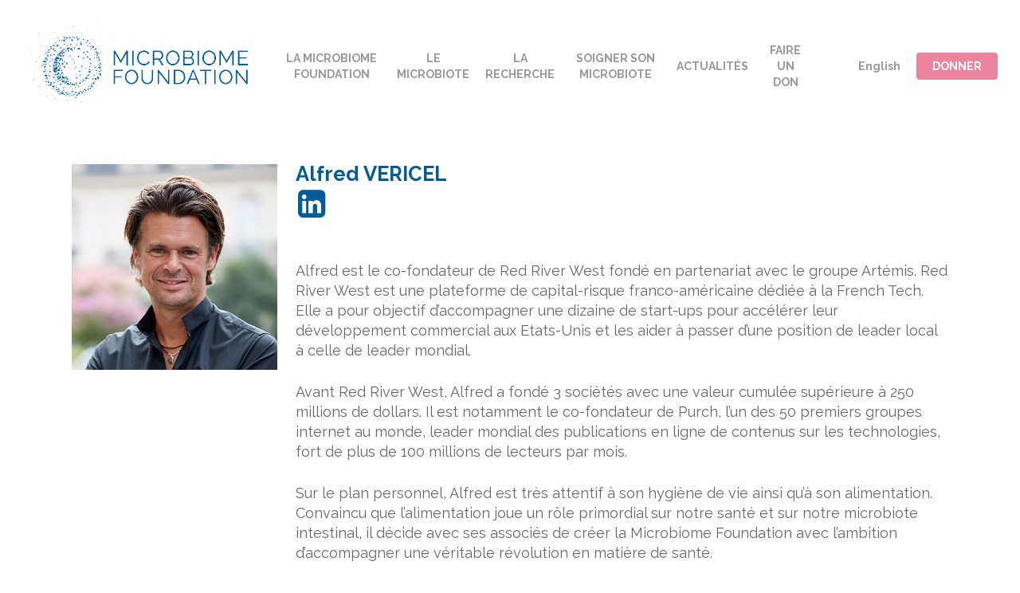

--- FILE ---
content_type: text/html; charset=UTF-8
request_url: https://microbiome-foundation.org/la-microbiome-foundation/alfred-vericel/
body_size: 16293
content:
<!doctype html>
<html lang="fr-FR" class="no-js">
<head>
	<meta charset="UTF-8">
	<meta name="viewport" content="width=device-width, initial-scale=1, maximum-scale=1, user-scalable=0" /><title>ALFRED VERICEL &#8211; Microbiome Foundation</title>
<meta name='robots' content='max-image-preview:large' />
<link rel="alternate" hreflang="fr" href="https://microbiome-foundation.org/la-microbiome-foundation/alfred-vericel/" />
<link rel="alternate" hreflang="en" href="https://microbiome-foundation.org/the-microbiome-foundation/alfred-vericel/?lang=en" />
<link rel="alternate" hreflang="x-default" href="https://microbiome-foundation.org/la-microbiome-foundation/alfred-vericel/" />
<link rel='dns-prefetch' href='//js.stripe.com' />
<link rel='dns-prefetch' href='//fonts.googleapis.com' />
<link rel='dns-prefetch' href='//s.w.org' />
<link rel="alternate" type="application/rss+xml" title="Microbiome Foundation &raquo; Flux" href="https://microbiome-foundation.org/feed/" />
<link rel="alternate" type="application/rss+xml" title="Microbiome Foundation &raquo; Flux des commentaires" href="https://microbiome-foundation.org/comments/feed/" />
		<script type="text/javascript">
			window._wpemojiSettings = {"baseUrl":"https:\/\/s.w.org\/images\/core\/emoji\/13.1.0\/72x72\/","ext":".png","svgUrl":"https:\/\/s.w.org\/images\/core\/emoji\/13.1.0\/svg\/","svgExt":".svg","source":{"concatemoji":"https:\/\/microbiome-foundation.org\/wp-includes\/js\/wp-emoji-release.min.js?ver=5.8.12"}};
			!function(e,a,t){var n,r,o,i=a.createElement("canvas"),p=i.getContext&&i.getContext("2d");function s(e,t){var a=String.fromCharCode;p.clearRect(0,0,i.width,i.height),p.fillText(a.apply(this,e),0,0);e=i.toDataURL();return p.clearRect(0,0,i.width,i.height),p.fillText(a.apply(this,t),0,0),e===i.toDataURL()}function c(e){var t=a.createElement("script");t.src=e,t.defer=t.type="text/javascript",a.getElementsByTagName("head")[0].appendChild(t)}for(o=Array("flag","emoji"),t.supports={everything:!0,everythingExceptFlag:!0},r=0;r<o.length;r++)t.supports[o[r]]=function(e){if(!p||!p.fillText)return!1;switch(p.textBaseline="top",p.font="600 32px Arial",e){case"flag":return s([127987,65039,8205,9895,65039],[127987,65039,8203,9895,65039])?!1:!s([55356,56826,55356,56819],[55356,56826,8203,55356,56819])&&!s([55356,57332,56128,56423,56128,56418,56128,56421,56128,56430,56128,56423,56128,56447],[55356,57332,8203,56128,56423,8203,56128,56418,8203,56128,56421,8203,56128,56430,8203,56128,56423,8203,56128,56447]);case"emoji":return!s([10084,65039,8205,55357,56613],[10084,65039,8203,55357,56613])}return!1}(o[r]),t.supports.everything=t.supports.everything&&t.supports[o[r]],"flag"!==o[r]&&(t.supports.everythingExceptFlag=t.supports.everythingExceptFlag&&t.supports[o[r]]);t.supports.everythingExceptFlag=t.supports.everythingExceptFlag&&!t.supports.flag,t.DOMReady=!1,t.readyCallback=function(){t.DOMReady=!0},t.supports.everything||(n=function(){t.readyCallback()},a.addEventListener?(a.addEventListener("DOMContentLoaded",n,!1),e.addEventListener("load",n,!1)):(e.attachEvent("onload",n),a.attachEvent("onreadystatechange",function(){"complete"===a.readyState&&t.readyCallback()})),(n=t.source||{}).concatemoji?c(n.concatemoji):n.wpemoji&&n.twemoji&&(c(n.twemoji),c(n.wpemoji)))}(window,document,window._wpemojiSettings);
		</script>
		<style type="text/css">
img.wp-smiley,
img.emoji {
	display: inline !important;
	border: none !important;
	box-shadow: none !important;
	height: 1em !important;
	width: 1em !important;
	margin: 0 .07em !important;
	vertical-align: -0.1em !important;
	background: none !important;
	padding: 0 !important;
}
</style>
	<link rel='stylesheet' id='wp-block-library-css'  href='https://microbiome-foundation.org/wp-includes/css/dist/block-library/style.min.css?ver=5.8.12' type='text/css' media='all' />
<link rel='stylesheet' id='contact-form-7-css'  href='https://microbiome-foundation.org/wp-content/plugins/contact-form-7/includes/css/styles.css?ver=5.5.6.1' type='text/css' media='all' />
<link rel='stylesheet' id='give-styles-css'  href='https://microbiome-foundation.org/wp-content/plugins/give/assets/dist/css/give.css?ver=2.23.2' type='text/css' media='all' />
<link rel='stylesheet' id='give-donation-summary-style-frontend-css'  href='https://microbiome-foundation.org/wp-content/plugins/give/assets/dist/css/give-donation-summary.css?ver=2.23.2' type='text/css' media='all' />
<link rel='stylesheet' id='give_ffm_frontend_styles-css'  href='https://microbiome-foundation.org/wp-content/plugins/give-form-field-manager/assets/dist/css/give-ffm-frontend.css?ver=2.0.3' type='text/css' media='all' />
<link rel='stylesheet' id='give_ffm_datepicker_styles-css'  href='https://microbiome-foundation.org/wp-content/plugins/give-form-field-manager/assets/dist/css/give-ffm-datepicker.css?ver=2.0.3' type='text/css' media='all' />
<link rel='stylesheet' id='wpml-legacy-vertical-list-0-css'  href='//microbiome-foundation.org/wp-content/plugins/sitepress-multilingual-cms/templates/language-switchers/legacy-list-vertical/style.min.css?ver=1' type='text/css' media='all' />
<link rel='stylesheet' id='wpml-menu-item-0-css'  href='//microbiome-foundation.org/wp-content/plugins/sitepress-multilingual-cms/templates/language-switchers/menu-item/style.min.css?ver=1' type='text/css' media='all' />
<link rel='stylesheet' id='give_recurring_css-css'  href='https://microbiome-foundation.org/wp-content/plugins/give-recurring/assets/css/give-recurring.min.css?ver=2.1.2' type='text/css' media='all' />
<link rel='stylesheet' id='font-awesome-css'  href='https://microbiome-foundation.org/wp-content/themes/salient/css/font-awesome-legacy.min.css?ver=4.7.1' type='text/css' media='all' />
<link rel='stylesheet' id='salient-grid-system-css'  href='https://microbiome-foundation.org/wp-content/themes/salient/css/build/grid-system.css?ver=15.0.7' type='text/css' media='all' />
<link rel='stylesheet' id='main-styles-css'  href='https://microbiome-foundation.org/wp-content/themes/salient/css/build/style.css?ver=15.0.7' type='text/css' media='all' />
<style id='main-styles-inline-css' type='text/css'>
html body[data-header-resize="1"] .container-wrap, html body[data-header-format="left-header"][data-header-resize="0"] .container-wrap, html body[data-header-resize="0"] .container-wrap, body[data-header-format="left-header"][data-header-resize="0"] .container-wrap { padding-top: 0; } .main-content > .row > #breadcrumbs.yoast { padding: 20px 0; }
html:not(.page-trans-loaded) { background-color: #ffffff; }
</style>
<link rel='stylesheet' id='nectar-header-layout-centered-menu-css'  href='https://microbiome-foundation.org/wp-content/themes/salient/css/build/header/header-layout-centered-menu.css?ver=15.0.7' type='text/css' media='all' />
<link rel='stylesheet' id='nectar_default_font_open_sans-css'  href='https://fonts.googleapis.com/css?family=Open+Sans%3A300%2C400%2C600%2C700&#038;subset=latin%2Clatin-ext' type='text/css' media='all' />
<link rel='stylesheet' id='responsive-css'  href='https://microbiome-foundation.org/wp-content/themes/salient/css/build/responsive.css?ver=15.0.7' type='text/css' media='all' />
<link rel='stylesheet' id='skin-material-css'  href='https://microbiome-foundation.org/wp-content/themes/salient/css/build/skin-material.css?ver=15.0.7' type='text/css' media='all' />
<style id='salient-wp-menu-dynamic-fallback-inline-css' type='text/css'>
#header-outer .nectar-ext-menu-item .image-layer-outer,#header-outer .nectar-ext-menu-item .image-layer,#header-outer .nectar-ext-menu-item .color-overlay,#slide-out-widget-area .nectar-ext-menu-item .image-layer-outer,#slide-out-widget-area .nectar-ext-menu-item .color-overlay,#slide-out-widget-area .nectar-ext-menu-item .image-layer{position:absolute;top:0;left:0;width:100%;height:100%;overflow:hidden;}.nectar-ext-menu-item .inner-content{position:relative;z-index:10;width:100%;}.nectar-ext-menu-item .image-layer{background-size:cover;background-position:center;transition:opacity 0.25s ease 0.1s;}#header-outer nav .nectar-ext-menu-item .image-layer:not(.loaded){background-image:none!important;}#header-outer nav .nectar-ext-menu-item .image-layer{opacity:0;}#header-outer nav .nectar-ext-menu-item .image-layer.loaded{opacity:1;}.nectar-ext-menu-item span[class*="inherit-h"] + .menu-item-desc{margin-top:0.4rem;}#mobile-menu .nectar-ext-menu-item .title,#slide-out-widget-area .nectar-ext-menu-item .title,.nectar-ext-menu-item .menu-title-text,.nectar-ext-menu-item .menu-item-desc{position:relative;}.nectar-ext-menu-item .menu-item-desc{display:block;line-height:1.4em;}body #slide-out-widget-area .nectar-ext-menu-item .menu-item-desc{line-height:1.4em;}#mobile-menu .nectar-ext-menu-item .title,#slide-out-widget-area .nectar-ext-menu-item:not(.style-img-above-text) .title,.nectar-ext-menu-item:not(.style-img-above-text) .menu-title-text,.nectar-ext-menu-item:not(.style-img-above-text) .menu-item-desc,.nectar-ext-menu-item:not(.style-img-above-text) i:before,.nectar-ext-menu-item:not(.style-img-above-text) .svg-icon{color:#fff;}#mobile-menu .nectar-ext-menu-item.style-img-above-text .title{color:inherit;}.sf-menu li ul li a .nectar-ext-menu-item .menu-title-text:after{display:none;}.menu-item .widget-area-active[data-margin="default"] > div:not(:last-child){margin-bottom:20px;}.nectar-ext-menu-item .color-overlay{transition:opacity 0.5s cubic-bezier(.15,.75,.5,1);}.nectar-ext-menu-item:hover .hover-zoom-in-slow .image-layer{transform:scale(1.15);transition:transform 4s cubic-bezier(0.1,0.2,.7,1);}.nectar-ext-menu-item:hover .hover-zoom-in-slow .color-overlay{transition:opacity 1.5s cubic-bezier(.15,.75,.5,1);}.nectar-ext-menu-item .hover-zoom-in-slow .image-layer{transition:transform 0.5s cubic-bezier(.15,.75,.5,1);}.nectar-ext-menu-item .hover-zoom-in-slow .color-overlay{transition:opacity 0.5s cubic-bezier(.15,.75,.5,1);}.nectar-ext-menu-item:hover .hover-zoom-in .image-layer{transform:scale(1.12);}.nectar-ext-menu-item .hover-zoom-in .image-layer{transition:transform 0.5s cubic-bezier(.15,.75,.5,1);}.nectar-ext-menu-item{display:flex;text-align:left;}#slide-out-widget-area .nectar-ext-menu-item .title,#slide-out-widget-area .nectar-ext-menu-item .menu-item-desc,#slide-out-widget-area .nectar-ext-menu-item .menu-title-text,#mobile-menu .nectar-ext-menu-item .title,#mobile-menu .nectar-ext-menu-item .menu-item-desc,#mobile-menu .nectar-ext-menu-item .menu-title-text{color:inherit!important;}#slide-out-widget-area .nectar-ext-menu-item,#mobile-menu .nectar-ext-menu-item{display:block;}#slide-out-widget-area.fullscreen-alt .nectar-ext-menu-item,#slide-out-widget-area.fullscreen .nectar-ext-menu-item{text-align:center;}#header-outer .nectar-ext-menu-item.style-img-above-text .image-layer-outer,#slide-out-widget-area .nectar-ext-menu-item.style-img-above-text .image-layer-outer{position:relative;}#header-outer .nectar-ext-menu-item.style-img-above-text,#slide-out-widget-area .nectar-ext-menu-item.style-img-above-text{flex-direction:column;}
</style>
<link rel='stylesheet' id='js_composer_front-css'  href='https://microbiome-foundation.org/wp-content/plugins/js_composer_salient/assets/css/js_composer.min.css?ver=6.9.1' type='text/css' media='all' />
<link rel='stylesheet' id='dynamic-css-css'  href='https://microbiome-foundation.org/wp-content/themes/salient/css/salient-dynamic-styles.css?ver=24605' type='text/css' media='all' />
<style id='dynamic-css-inline-css' type='text/css'>
#header-space{background-color:#ffffff}@media only screen and (min-width:1000px){body #ajax-content-wrap.no-scroll{min-height:calc(100vh - 166px);height:calc(100vh - 166px)!important;}}@media only screen and (min-width:1000px){#page-header-wrap.fullscreen-header,#page-header-wrap.fullscreen-header #page-header-bg,html:not(.nectar-box-roll-loaded) .nectar-box-roll > #page-header-bg.fullscreen-header,.nectar_fullscreen_zoom_recent_projects,#nectar_fullscreen_rows:not(.afterLoaded) > div{height:calc(100vh - 165px);}.wpb_row.vc_row-o-full-height.top-level,.wpb_row.vc_row-o-full-height.top-level > .col.span_12{min-height:calc(100vh - 165px);}html:not(.nectar-box-roll-loaded) .nectar-box-roll > #page-header-bg.fullscreen-header{top:166px;}.nectar-slider-wrap[data-fullscreen="true"]:not(.loaded),.nectar-slider-wrap[data-fullscreen="true"]:not(.loaded) .swiper-container{height:calc(100vh - 164px)!important;}.admin-bar .nectar-slider-wrap[data-fullscreen="true"]:not(.loaded),.admin-bar .nectar-slider-wrap[data-fullscreen="true"]:not(.loaded) .swiper-container{height:calc(100vh - 164px - 32px)!important;}}.admin-bar[class*="page-template-template-no-header"] .wpb_row.vc_row-o-full-height.top-level,.admin-bar[class*="page-template-template-no-header"] .wpb_row.vc_row-o-full-height.top-level > .col.span_12{min-height:calc(100vh - 32px);}body[class*="page-template-template-no-header"] .wpb_row.vc_row-o-full-height.top-level,body[class*="page-template-template-no-header"] .wpb_row.vc_row-o-full-height.top-level > .col.span_12{min-height:100vh;}@media only screen and (max-width:999px){.using-mobile-browser #nectar_fullscreen_rows:not(.afterLoaded):not([data-mobile-disable="on"]) > div{height:calc(100vh - 186px);}.using-mobile-browser .wpb_row.vc_row-o-full-height.top-level,.using-mobile-browser .wpb_row.vc_row-o-full-height.top-level > .col.span_12,[data-permanent-transparent="1"].using-mobile-browser .wpb_row.vc_row-o-full-height.top-level,[data-permanent-transparent="1"].using-mobile-browser .wpb_row.vc_row-o-full-height.top-level > .col.span_12{min-height:calc(100vh - 186px);}html:not(.nectar-box-roll-loaded) .nectar-box-roll > #page-header-bg.fullscreen-header,.nectar_fullscreen_zoom_recent_projects,.nectar-slider-wrap[data-fullscreen="true"]:not(.loaded),.nectar-slider-wrap[data-fullscreen="true"]:not(.loaded) .swiper-container,#nectar_fullscreen_rows:not(.afterLoaded):not([data-mobile-disable="on"]) > div{height:calc(100vh - 133px);}.wpb_row.vc_row-o-full-height.top-level,.wpb_row.vc_row-o-full-height.top-level > .col.span_12{min-height:calc(100vh - 133px);}body[data-transparent-header="false"] #ajax-content-wrap.no-scroll{min-height:calc(100vh - 133px);height:calc(100vh - 133px);}}#nectar_fullscreen_rows{background-color:transparent;}.nectar_icon_wrap[data-style*="default"][data-color*="extra-color-gradient"] .nectar_icon i{border-radius:0!important;text-align:center;}.nectar_icon_wrap[data-style*="default"][data-color*="extra-color-gradient"] .nectar_icon i:before{vertical-align:top;}.nectar_icon_wrap[data-style*="default"][data-color*="extra-color-gradient"] .nectar_icon i[class*="fa-"],.nectar_icon_wrap[data-style*="default"][data-color*="extra-color-gradient"] .nectar_icon i[class^="icon-"]{vertical-align:baseline;}.screen-reader-text,.nectar-skip-to-content:not(:focus){border:0;clip:rect(1px,1px,1px,1px);clip-path:inset(50%);height:1px;margin:-1px;overflow:hidden;padding:0;position:absolute!important;width:1px;word-wrap:normal!important;}.row .col img:not([srcset]){width:auto;}.row .col img.img-with-animation.nectar-lazy:not([srcset]){width:100%;}
h1{
    color: #005D97;
}

h2{
    color: #005d97;
}

h3{
    color: #005d97;
}

h4{
    color: #ec84a0;
}
h6{
    color: #005d97;
}

.container-wrap input[type="submit"]{
    padding: 12px 20px 12px 20px !important;
    background-color: #005d97 !important;
    font-family: Raleway!important;
    font-size: 14px!important;
    line-height: 19.6px!important;
    font-weight: 500!important;
}

.nectar-button.large{
    font-size: 14px!important;
    font-family: Raleway!important;
}
.cn-button.wp-default{
   background: #005d97;
    
}
</style>
<link rel='stylesheet' id='redux-google-fonts-salient_redux-css'  href='https://fonts.googleapis.com/css?family=Raleway%3A700%2C400%2C300%7CCaveat%3A400&#038;subset=latin-ext%2Clatin&#038;ver=1670511516' type='text/css' media='all' />
<script type='text/javascript' src='https://microbiome-foundation.org/wp-includes/js/jquery/jquery.min.js?ver=3.6.0' id='jquery-core-js'></script>
<script type='text/javascript' src='https://microbiome-foundation.org/wp-includes/js/jquery/jquery-migrate.min.js?ver=3.3.2' id='jquery-migrate-js'></script>
<script type='text/javascript' src='https://microbiome-foundation.org/wp-includes/js/jquery/ui/core.min.js?ver=1.12.1' id='jquery-ui-core-js'></script>
<script type='text/javascript' src='https://microbiome-foundation.org/wp-includes/js/jquery/ui/datepicker.min.js?ver=1.12.1' id='jquery-ui-datepicker-js'></script>
<script type='text/javascript' id='jquery-ui-datepicker-js-after'>
jQuery(document).ready(function(jQuery){jQuery.datepicker.setDefaults({"closeText":"Fermer","currentText":"Aujourd\u2019hui","monthNames":["janvier","f\u00e9vrier","mars","avril","mai","juin","juillet","ao\u00fbt","septembre","octobre","novembre","d\u00e9cembre"],"monthNamesShort":["Jan","F\u00e9v","Mar","Avr","Mai","Juin","Juil","Ao\u00fbt","Sep","Oct","Nov","D\u00e9c"],"nextText":"Suivant","prevText":"Pr\u00e9c\u00e9dent","dayNames":["dimanche","lundi","mardi","mercredi","jeudi","vendredi","samedi"],"dayNamesShort":["dim","lun","mar","mer","jeu","ven","sam"],"dayNamesMin":["D","L","M","M","J","V","S"],"dateFormat":"d MM yy","firstDay":1,"isRTL":false});});
</script>
<script type='text/javascript' src='https://microbiome-foundation.org/wp-includes/js/jquery/ui/mouse.min.js?ver=1.12.1' id='jquery-ui-mouse-js'></script>
<script type='text/javascript' src='https://microbiome-foundation.org/wp-includes/js/jquery/ui/slider.min.js?ver=1.12.1' id='jquery-ui-slider-js'></script>
<script type='text/javascript' src='https://microbiome-foundation.org/wp-includes/js/clipboard.min.js?ver=5.8.12' id='clipboard-js'></script>
<script type='text/javascript' src='https://microbiome-foundation.org/wp-includes/js/plupload/moxie.min.js?ver=1.3.5' id='moxiejs-js'></script>
<script type='text/javascript' src='https://microbiome-foundation.org/wp-includes/js/plupload/plupload.min.js?ver=2.1.9' id='plupload-js'></script>
<script type='text/javascript' src='https://microbiome-foundation.org/wp-includes/js/underscore.min.js?ver=1.13.1' id='underscore-js'></script>
<script type='text/javascript' src='https://microbiome-foundation.org/wp-includes/js/dist/vendor/regenerator-runtime.min.js?ver=0.13.7' id='regenerator-runtime-js'></script>
<script type='text/javascript' src='https://microbiome-foundation.org/wp-includes/js/dist/vendor/wp-polyfill.min.js?ver=3.15.0' id='wp-polyfill-js'></script>
<script type='text/javascript' src='https://microbiome-foundation.org/wp-includes/js/dist/dom-ready.min.js?ver=71883072590656bf22c74c7b887df3dd' id='wp-dom-ready-js'></script>
<script type='text/javascript' src='https://microbiome-foundation.org/wp-includes/js/dist/hooks.min.js?ver=a7edae857aab69d69fa10d5aef23a5de' id='wp-hooks-js'></script>
<script type='text/javascript' src='https://microbiome-foundation.org/wp-includes/js/dist/i18n.min.js?ver=5f1269854226b4dd90450db411a12b79' id='wp-i18n-js'></script>
<script type='text/javascript' id='wp-i18n-js-after'>
wp.i18n.setLocaleData( { 'text direction\u0004ltr': [ 'ltr' ] } );
</script>
<script type='text/javascript' id='wp-a11y-js-translations'>
( function( domain, translations ) {
	var localeData = translations.locale_data[ domain ] || translations.locale_data.messages;
	localeData[""].domain = domain;
	wp.i18n.setLocaleData( localeData, domain );
} )( "default", {"translation-revision-date":"2022-10-31 12:56:43+0000","generator":"GlotPress\/4.0.1","domain":"messages","locale_data":{"messages":{"":{"domain":"messages","plural-forms":"nplurals=2; plural=n > 1;","lang":"fr"},"Notifications":["Notifications"]}},"comment":{"reference":"wp-includes\/js\/dist\/a11y.js"}} );
</script>
<script type='text/javascript' src='https://microbiome-foundation.org/wp-includes/js/dist/a11y.min.js?ver=0ac8327cc1c40dcfdf29716affd7ac63' id='wp-a11y-js'></script>
<script type='text/javascript' id='plupload-handlers-js-extra'>
/* <![CDATA[ */
var pluploadL10n = {"queue_limit_exceeded":"Vous avez tent\u00e9 de t\u00e9l\u00e9verser trop de fichiers \u00e0 la fois.","file_exceeds_size_limit":"%s d\u00e9passe la limite de t\u00e9l\u00e9versement de ce site.","zero_byte_file":"Le fichier est vide. Veuillez en essayer un autre.","invalid_filetype":"D\u00e9sol\u00e9, ce type de fichier n\u2019est pas autoris\u00e9 pour des raisons de s\u00e9curit\u00e9.","not_an_image":"Ce fichier n\u2019est pas une image. Veuillez en t\u00e9l\u00e9verser un autre.","image_memory_exceeded":"M\u00e9moire d\u00e9pass\u00e9e. Veuillez r\u00e9essayer avec un fichier plus petit.","image_dimensions_exceeded":"Ce fichier est plus grand que la taille maximale. Veuillez en t\u00e9l\u00e9verser un autre.","default_error":"Une erreur est survenue lors du t\u00e9l\u00e9versement. Veuillez r\u00e9essayer plus tard.","missing_upload_url":"Il y a une erreur de configuration. Veuillez contacter l\u2019administrateur ou l\u2019administratrice de votre serveur.","upload_limit_exceeded":"Vous ne pouvez t\u00e9l\u00e9verser qu\u2019un fichier.","http_error":"Le serveur a renvoy\u00e9 une r\u00e9ponse inattendue. Cependant, le fichier a peut-\u00eatre \u00e9t\u00e9 bien t\u00e9l\u00e9vers\u00e9. Veuillez v\u00e9rifier dans la m\u00e9diath\u00e8que ou actualiser la page.","http_error_image":"L\u2019enregistrement de l\u2019image a \u00e9chou\u00e9, probablement car le serveur est occup\u00e9 ou ne dispose pas d\u2019assez de ressources. T\u00e9l\u00e9verser une image plus petite pourrait aider. La taille maximum recommand\u00e9e est de 2500 pixels.","upload_failed":"Le t\u00e9l\u00e9versement a \u00e9chou\u00e9.","big_upload_failed":"Veuillez essayer de t\u00e9l\u00e9verser ce fichier \u00e0 l\u2019aide de l\u2019%1$soutil de t\u00e9l\u00e9versement%2$s.","big_upload_queued":"%s d\u00e9passe la limite de t\u00e9l\u00e9versement pour l\u2019outil de t\u00e9l\u00e9versement multiple utilis\u00e9 avec votre navigateur.","io_error":"Erreur I\/O (entr\u00e9es-sorties).","security_error":"Erreur de s\u00e9curit\u00e9.","file_cancelled":"Fichier annul\u00e9.","upload_stopped":"T\u00e9l\u00e9versement stopp\u00e9.","dismiss":"Ignorer","crunching":"En cours de traitement\u2026","deleted":"d\u00e9plac\u00e9 dans la corbeille.","error_uploading":"\u00ab\u00a0%s\u00a0\u00bb n\u2019a pas pu \u00eatre t\u00e9l\u00e9vers\u00e9.","unsupported_image":"Cette image ne peut pas \u00eatre affich\u00e9e dans un navigateur. Pour un meilleur r\u00e9sultat, convertissez-la en JPEG avant de la t\u00e9l\u00e9verser.","noneditable_image":"Cette image ne peut pas \u00eatre trait\u00e9e par le serveur web. Convertissez-la en JPEG ou PNG avant de la t\u00e9l\u00e9verser.","file_url_copied":"L\u2019URL du fichier a \u00e9t\u00e9 copi\u00e9e dans votre presse-papier"};
/* ]]> */
</script>
<script type='text/javascript' src='https://microbiome-foundation.org/wp-includes/js/plupload/handlers.min.js?ver=5.8.12' id='plupload-handlers-js'></script>
<script type='text/javascript' id='give_ffm_frontend-js-extra'>
/* <![CDATA[ */
var give_ffm_frontend = {"ajaxurl":"https:\/\/microbiome-foundation.org\/wp-admin\/admin-ajax.php","error_message":"Please complete all required fields","submit_button_text":"Donate Now","nonce":"c0dfd7716a","confirmMsg":"Are you sure?","i18n":{"timepicker":{"choose_time":"Choose Time","time":"Time","hour":"Hour","minute":"Minute","second":"Second","done":"Done","now":"Now"},"repeater":{"max_rows":"You have added the maximum number of fields allowed."}},"plupload":{"url":"https:\/\/microbiome-foundation.org\/wp-admin\/admin-ajax.php?nonce=2beff15bf6","flash_swf_url":"https:\/\/microbiome-foundation.org\/wp-includes\/js\/plupload\/plupload.flash.swf","filters":[{"title":"Allowed Files","extensions":"*"}],"multipart":true,"urlstream_upload":true}};
/* ]]> */
</script>
<script type='text/javascript' src='https://microbiome-foundation.org/wp-content/plugins/give-form-field-manager/assets/dist/js/give-ffm-frontend.js?ver=2.0.3' id='give_ffm_frontend-js'></script>
<script type='text/javascript' id='say-what-js-js-extra'>
/* <![CDATA[ */
var say_what_data = {"replacements":{"salient|Read Article|":"Lire l'article"}};
/* ]]> */
</script>
<script type='text/javascript' src='https://microbiome-foundation.org/wp-content/plugins/say-what/assets/build/frontend.js?ver=f555924e251929bc28d2' id='say-what-js-js'></script>
<script type='text/javascript' id='give-stripe-js-js-extra'>
/* <![CDATA[ */
var give_stripe_vars = {"zero_based_currency":"","zero_based_currencies_list":["JPY","KRW","CLP","ISK","BIF","DJF","GNF","KHR","KPW","LAK","LKR","MGA","MZN","VUV"],"sitename":"Microbiome Foundation","checkoutBtnTitle":"Donner","publishable_key":"pk_live_SMtnnvlq4TpJelMdklNha8iD","checkout_image":"","checkout_address":"on","checkout_processing_text":"Donation Processing...","give_version":"2.23.2","cc_fields_format":"multi","card_number_placeholder_text":"Num\u00e9ro de la carte","card_cvc_placeholder_text":"CVC","donate_button_text":"Donnez maintenant","element_font_styles":{"cssSrc":false},"element_base_styles":{"color":"#32325D","fontWeight":500,"fontSize":"16px","fontSmoothing":"antialiased","::placeholder":{"color":"#222222"},":-webkit-autofill":{"color":"#e39f48"}},"element_complete_styles":{},"element_empty_styles":{},"element_invalid_styles":{},"float_labels":"","base_country":"FR","preferred_locale":"fr","stripe_card_update":"","stripe_becs_update":""};
/* ]]> */
</script>
<script type='text/javascript' src='https://js.stripe.com/v3/?ver=2.23.2' id='give-stripe-js-js'></script>
<script type='text/javascript' src='https://microbiome-foundation.org/wp-content/plugins/give/assets/dist/js/give-stripe.js?ver=2.23.2' id='give-stripe-onpage-js-js'></script>
<script type='text/javascript' id='give-js-extra'>
/* <![CDATA[ */
var give_global_vars = {"ajaxurl":"https:\/\/microbiome-foundation.org\/wp-admin\/admin-ajax.php","checkout_nonce":"5f813c9cab","currency":"EUR","currency_sign":"\u20ac","currency_pos":"after","thousands_separator":" ","decimal_separator":",","no_gateway":"Veuillez s\u00e9lectionner votre mode de paiement.","bad_minimum":"Le montant du don minimum pour ce formulaire est de","bad_maximum":"Le montant maximum du don personnalis\u00e9 pour ce formulaire est","general_loading":"Chargement\u2026","purchase_loading":"Veuillez patienter\u2026","textForOverlayScreen":"<h3>En cours...<\/h3><p>This will only take a second!<\/p>","number_decimals":"2","is_test_mode":"","give_version":"2.23.2","magnific_options":{"main_class":"give-modal","close_on_bg_click":false},"form_translation":{"payment-mode":"Veuillez s\u00e9lectionner un moyen de paiement.","give_first":"Veuillez saisir votre pr\u00e9nom.","give_last":"Veuillez saisir votre nom.","give_email":"Veuillez saisir une adresse de messagerie valide.","give_user_login":"Identifiant ou adresse de messagerie non valide.","give_user_pass":"Saisir un mot de passe.","give_user_pass_confirm":"Confirmer le mot de passe.","give_agree_to_terms":"Vous devez \u00eatre d\u2019accord avec les termes et conditions."},"confirm_email_sent_message":"Veuillez v\u00e9rifier votre e-mail et cliquer sur le lien pour acc\u00e9der \u00e0 votre historique complet de dons.","ajax_vars":{"ajaxurl":"https:\/\/microbiome-foundation.org\/wp-admin\/admin-ajax.php","ajaxNonce":"6b3f943606","loading":"En cours de chargement","select_option":"Veuillez s\u00e9lectionner une option","default_gateway":"stripe","permalinks":"1","number_decimals":2},"cookie_hash":"9c999f3c3edc43e93e5df8a4d0dcd726","session_nonce_cookie_name":"wp-give_session_reset_nonce_9c999f3c3edc43e93e5df8a4d0dcd726","session_cookie_name":"wp-give_session_9c999f3c3edc43e93e5df8a4d0dcd726","delete_session_nonce_cookie":"0"};
var giveApiSettings = {"root":"https:\/\/microbiome-foundation.org\/wp-json\/give-api\/v2\/","rest_base":"give-api\/v2"};
/* ]]> */
</script>
<script type='text/javascript' id='give-js-translations'>
( function( domain, translations ) {
	var localeData = translations.locale_data[ domain ] || translations.locale_data.messages;
	localeData[""].domain = domain;
	wp.i18n.setLocaleData( localeData, domain );
} )( "give", {"translation-revision-date":"2022-11-17 23:17:53+0000","generator":"GlotPress\/4.0.0-alpha.3","domain":"messages","locale_data":{"messages":{"":{"domain":"messages","plural-forms":"nplurals=2; plural=n > 1;","lang":"fr"},"Dismiss this notice.":["Supprimer ce message."]}},"comment":{"reference":"assets\/dist\/js\/give.js"}} );
</script>
<script type='text/javascript' src='https://microbiome-foundation.org/wp-content/plugins/give/assets/dist/js/give.js?ver=66dd85b7d7527a57' id='give-js'></script>
<script type='text/javascript' id='give_recurring_script-js-extra'>
/* <![CDATA[ */
var Give_Recurring_Vars = {"email_access":"1","pretty_intervals":{"1":"Tous les","2":"Every two","3":"Every three","4":"Every four","5":"Every five","6":"Every six"},"pretty_periods":{"day":"Daily","week":"Weekly","month":"Monthly","quarter":"Quarterly","half-year":"Semi-Annually","year":"Yearly"},"messages":{"daily_forbidden":"The selected payment method does not support daily recurring giving. Please select another payment method or supported giving frequency.","confirm_cancel":"Are you sure you want to cancel this subscription?"},"multi_level_message_pre_text":"You have chosen to donate"};
/* ]]> */
</script>
<script type='text/javascript' src='https://microbiome-foundation.org/wp-content/plugins/give-recurring/assets/js/give-recurring.min.js?ver=2.1.2' id='give_recurring_script-js'></script>
<link rel="https://api.w.org/" href="https://microbiome-foundation.org/wp-json/" /><link rel="alternate" type="application/json" href="https://microbiome-foundation.org/wp-json/wp/v2/pages/1062" /><link rel="EditURI" type="application/rsd+xml" title="RSD" href="https://microbiome-foundation.org/xmlrpc.php?rsd" />
<link rel="wlwmanifest" type="application/wlwmanifest+xml" href="https://microbiome-foundation.org/wp-includes/wlwmanifest.xml" /> 
<meta name="generator" content="WordPress 5.8.12" />
<link rel="canonical" href="https://microbiome-foundation.org/la-microbiome-foundation/alfred-vericel/" />
<link rel='shortlink' href='https://microbiome-foundation.org/?p=1062' />
<link rel="alternate" type="application/json+oembed" href="https://microbiome-foundation.org/wp-json/oembed/1.0/embed?url=https%3A%2F%2Fmicrobiome-foundation.org%2Fla-microbiome-foundation%2Falfred-vericel%2F" />
<link rel="alternate" type="text/xml+oembed" href="https://microbiome-foundation.org/wp-json/oembed/1.0/embed?url=https%3A%2F%2Fmicrobiome-foundation.org%2Fla-microbiome-foundation%2Falfred-vericel%2F&#038;format=xml" />
<meta name="generator" content="WPML ver:4.5.14 stt:1,4;" />
<meta name="generator" content="Give v2.23.2" />
<script type="text/javascript"> var root = document.getElementsByTagName( "html" )[0]; root.setAttribute( "class", "js" ); </script><meta name="generator" content="Powered by WPBakery Page Builder - drag and drop page builder for WordPress."/>
<link rel="icon" href="https://microbiome-foundation.org/wp-content/uploads/2021/01/cropped-MF-2021-favicon-2-32x32.png" sizes="32x32" />
<link rel="icon" href="https://microbiome-foundation.org/wp-content/uploads/2021/01/cropped-MF-2021-favicon-2-192x192.png" sizes="192x192" />
<link rel="apple-touch-icon" href="https://microbiome-foundation.org/wp-content/uploads/2021/01/cropped-MF-2021-favicon-2-180x180.png" />
<meta name="msapplication-TileImage" content="https://microbiome-foundation.org/wp-content/uploads/2021/01/cropped-MF-2021-favicon-2-270x270.png" />
<noscript><style> .wpb_animate_when_almost_visible { opacity: 1; }</style></noscript></head><body data-rsssl=1 class="page-template-default page page-id-1062 page-child parent-pageid-1601 give-recurring material wpb-js-composer js-comp-ver-6.9.1 vc_responsive" data-footer-reveal="false" data-footer-reveal-shadow="none" data-header-format="centered-menu" data-body-border="off" data-boxed-style="" data-header-breakpoint="1000" data-dropdown-style="minimal" data-cae="easeOutCubic" data-cad="750" data-megamenu-width="full-width" data-aie="none" data-ls="fancybox" data-apte="standard" data-hhun="0" data-fancy-form-rcs="default" data-form-style="default" data-form-submit="default" data-is="minimal" data-button-style="slightly_rounded" data-user-account-button="false" data-flex-cols="true" data-col-gap="default" data-header-inherit-rc="false" data-header-search="false" data-animated-anchors="true" data-ajax-transitions="true" data-full-width-header="true" data-slide-out-widget-area="true" data-slide-out-widget-area-style="slide-out-from-right" data-user-set-ocm="off" data-loading-animation="none" data-bg-header="false" data-responsive="1" data-ext-responsive="true" data-ext-padding="90" data-header-resize="1" data-header-color="light" data-cart="false" data-remove-m-parallax="" data-remove-m-video-bgs="" data-m-animate="0" data-force-header-trans-color="light" data-smooth-scrolling="0" data-permanent-transparent="false" >
	
	<script type="text/javascript">
	 (function(window, document) {

		 if(navigator.userAgent.match(/(Android|iPod|iPhone|iPad|BlackBerry|IEMobile|Opera Mini)/)) {
			 document.body.className += " using-mobile-browser mobile ";
		 }

		 if( !("ontouchstart" in window) ) {

			 var body = document.querySelector("body");
			 var winW = window.innerWidth;
			 var bodyW = body.clientWidth;

			 if (winW > bodyW + 4) {
				 body.setAttribute("style", "--scroll-bar-w: " + (winW - bodyW - 4) + "px");
			 } else {
				 body.setAttribute("style", "--scroll-bar-w: 0px");
			 }
		 }

	 })(window, document);
   </script><a href="#ajax-content-wrap" class="nectar-skip-to-content">Skip to main content</a><div class="ocm-effect-wrap"><div class="ocm-effect-wrap-inner"><div id="ajax-loading-screen" data-disable-mobile="1" data-disable-fade-on-click="0" data-effect="standard" data-method="standard"><div class="loading-icon none"><div class="material-icon">
						<svg class="nectar-material-spinner" width="60px" height="60px" viewBox="0 0 60 60">
							<circle stroke-linecap="round" cx="30" cy="30" r="26" fill="none" stroke-width="6"></circle>
				  		</svg>	 
					</div></div></div>	
	<div id="header-space"  data-header-mobile-fixed='1'></div> 
	
		<div id="header-outer" data-has-menu="true" data-has-buttons="no" data-header-button_style="default" data-using-pr-menu="true" data-mobile-fixed="1" data-ptnm="false" data-lhe="animated_underline" data-user-set-bg="#ffffff" data-format="centered-menu" data-permanent-transparent="false" data-megamenu-rt="0" data-remove-fixed="0" data-header-resize="1" data-cart="false" data-transparency-option="" data-box-shadow="small" data-shrink-num="15" data-using-secondary="0" data-using-logo="1" data-logo-height="110" data-m-logo-height="110" data-padding="28" data-full-width="true" data-condense="false" >
		
<div id="search-outer" class="nectar">
	<div id="search">
		<div class="container">
			 <div id="search-box">
				 <div class="inner-wrap">
					 <div class="col span_12">
						  <form role="search" action="https://microbiome-foundation.org/" method="GET">
														 <input type="text" name="s"  value="" aria-label="Search" placeholder="Search" />
							 
						<span>Hit enter to search or ESC to close</span>
												</form>
					</div><!--/span_12-->
				</div><!--/inner-wrap-->
			 </div><!--/search-box-->
			 <div id="close"><a href="#"><span class="screen-reader-text">Close Search</span>
				<span class="close-wrap"> <span class="close-line close-line1"></span> <span class="close-line close-line2"></span> </span>				 </a></div>
		 </div><!--/container-->
	</div><!--/search-->
</div><!--/search-outer-->

<header id="top">
	<div class="container">
		<div class="row">
			<div class="col span_3">
								<a id="logo" href="https://microbiome-foundation.org" data-supplied-ml-starting-dark="false" data-supplied-ml-starting="false" data-supplied-ml="false" >
					<img class="stnd skip-lazy dark-version" width="1123" height="391" alt="Microbiome Foundation" src="https://microbiome-foundation.org/wp-content/uploads/2019/03/MF-2019-fdblanc-copie150dpi.png"  />				</a>
							</div><!--/span_3-->

			<div class="col span_9 col_last">
									<div class="nectar-mobile-only mobile-header"><div class="inner"></div></div>
													<div class="slide-out-widget-area-toggle mobile-icon slide-out-from-right" data-custom-color="false" data-icon-animation="simple-transform">
						<div> <a href="#sidewidgetarea" aria-label="Navigation Menu" aria-expanded="false" class="closed">
							<span class="screen-reader-text">Menu</span><span aria-hidden="true"> <i class="lines-button x2"> <i class="lines"></i> </i> </span>
						</a></div>
					</div>
				
									<nav>
													<ul class="sf-menu">
								<li id="menu-item-1946" class="menu-item menu-item-type-post_type menu-item-object-page current-page-ancestor menu-item-has-children nectar-regular-menu-item menu-item-1946"><a href="https://microbiome-foundation.org/la-microbiome-foundation/"><span class="menu-title-text">LA MICROBIOME FOUNDATION</span></a>
<ul class="sub-menu">
	<li id="menu-item-1950" class="menu-item menu-item-type-custom menu-item-object-custom nectar-regular-menu-item menu-item-1950"><a href="https://microbiome-foundation.org/la-microbiome-foundation/#OBJECTIFS"><span class="menu-title-text">Nos objectifs</span></a></li>
	<li id="menu-item-1951" class="menu-item menu-item-type-custom menu-item-object-custom nectar-regular-menu-item menu-item-1951"><a href="https://microbiome-foundation.org/la-microbiome-foundation/#VALEURS"><span class="menu-title-text">Nos valeurs</span></a></li>
	<li id="menu-item-1952" class="menu-item menu-item-type-custom menu-item-object-custom nectar-regular-menu-item menu-item-1952"><a href="https://microbiome-foundation.org/la-microbiome-foundation/#HISTOIRE"><span class="menu-title-text">Notre histoire</span></a></li>
	<li id="menu-item-1953" class="menu-item menu-item-type-custom menu-item-object-custom nectar-regular-menu-item menu-item-1953"><a href="https://microbiome-foundation.org/la-microbiome-foundation/#PARTENAIRES"><span class="menu-title-text">Nos partenaires</span></a></li>
	<li id="menu-item-1954" class="menu-item menu-item-type-custom menu-item-object-custom nectar-regular-menu-item menu-item-1954"><a href="https://microbiome-foundation.org/la-microbiome-foundation/#EQUIPE"><span class="menu-title-text">Notre équipe</span></a></li>
	<li id="menu-item-1955" class="menu-item menu-item-type-custom menu-item-object-custom nectar-regular-menu-item menu-item-1955"><a href="https://microbiome-foundation.org/la-microbiome-foundation/#PRESIDENT"><span class="menu-title-text">Le mot du president</span></a></li>
	<li id="menu-item-1956" class="menu-item menu-item-type-custom menu-item-object-custom nectar-regular-menu-item menu-item-1956"><a href="https://microbiome-foundation.org/la-microbiome-foundation/#CONTACT"><span class="menu-title-text">Contactez nous</span></a></li>
</ul>
</li>
<li id="menu-item-1948" class="menu-item menu-item-type-post_type menu-item-object-page menu-item-has-children nectar-regular-menu-item menu-item-1948"><a href="https://microbiome-foundation.org/le-microbiote/"><span class="menu-title-text">LE MICROBIOTE</span></a>
<ul class="sub-menu">
	<li id="menu-item-1957" class="menu-item menu-item-type-custom menu-item-object-custom nectar-regular-menu-item menu-item-1957"><a href="https://microbiome-foundation.org/le-microbiote/#FONCTIONS"><span class="menu-title-text">Fonctions</span></a></li>
	<li id="menu-item-1958" class="menu-item menu-item-type-custom menu-item-object-custom nectar-regular-menu-item menu-item-1958"><a href="https://microbiome-foundation.org/le-microbiote/#PATHOLOGIES"><span class="menu-title-text">Pathologies liées à un microbiote déséquilibré</span></a></li>
	<li id="menu-item-1959" class="menu-item menu-item-type-custom menu-item-object-custom nectar-regular-menu-item menu-item-1959"><a href="https://microbiome-foundation.org/le-microbiote/#POTENTIEL"><span class="menu-title-text">Potentiel thérapeutique majeur</span></a></li>
	<li id="menu-item-1960" class="menu-item menu-item-type-custom menu-item-object-custom nectar-regular-menu-item menu-item-1960"><a href="https://microbiome-foundation.org/le-microbiote/#ALIMENTATION"><span class="menu-title-text">Une alimentation saine pour un microbiote en bonne santé</span></a></li>
</ul>
</li>
<li id="menu-item-1947" class="menu-item menu-item-type-post_type menu-item-object-page menu-item-has-children nectar-regular-menu-item menu-item-1947"><a href="https://microbiome-foundation.org/la-recherche/"><span class="menu-title-text">LA RECHERCHE</span></a>
<ul class="sub-menu">
	<li id="menu-item-1961" class="menu-item menu-item-type-custom menu-item-object-custom nectar-regular-menu-item menu-item-1961"><a href="https://microbiome-foundation.org/la-recherche/#CONSEIL"><span class="menu-title-text">Le conseil scientifique</span></a></li>
	<li id="menu-item-1962" class="menu-item menu-item-type-custom menu-item-object-custom nectar-regular-menu-item menu-item-1962"><a href="https://microbiome-foundation.org/la-recherche/#MEMBRES"><span class="menu-title-text">Les Membres</span></a></li>
	<li id="menu-item-1963" class="menu-item menu-item-type-custom menu-item-object-custom nectar-regular-menu-item menu-item-1963"><a href="https://microbiome-foundation.org/la-recherche/#PROJET"><span class="menu-title-text">Déposer un projet scientifique</span></a></li>
	<li id="menu-item-3043" class="menu-item menu-item-type-custom menu-item-object-custom nectar-regular-menu-item menu-item-3043"><a href="https://microbiome-foundation.org/la-recherche/#AFINANCER"><span class="menu-title-text">Projet à financer</span></a></li>
	<li id="menu-item-1964" class="menu-item menu-item-type-custom menu-item-object-custom nectar-regular-menu-item menu-item-1964"><a href="https://microbiome-foundation.org/la-recherche/#ENCOURS"><span class="menu-title-text">Projets en cours</span></a></li>
	<li id="menu-item-2528" class="menu-item menu-item-type-custom menu-item-object-custom nectar-regular-menu-item menu-item-2528"><a href="https://microbiome-foundation.org/la-recherche/#VEILLE"><span class="menu-title-text">Veille Scientifique</span></a></li>
</ul>
</li>
<li id="menu-item-1949" class="menu-item menu-item-type-post_type menu-item-object-page menu-item-has-children nectar-regular-menu-item menu-item-1949"><a href="https://microbiome-foundation.org/soigner-son-microbiote/"><span class="menu-title-text">SOIGNER SON MICROBIOTE</span></a>
<ul class="sub-menu">
	<li id="menu-item-1966" class="menu-item menu-item-type-custom menu-item-object-custom nectar-regular-menu-item menu-item-1966"><a href="https://microbiome-foundation.org/soigner-son-microbiote/#NOURRIR"><span class="menu-title-text">Bien nourrir son microbiote intestinal</span></a></li>
	<li id="menu-item-1967" class="menu-item menu-item-type-custom menu-item-object-custom nectar-regular-menu-item menu-item-1967"><a href="https://microbiome-foundation.org/soigner-son-microbiote/#REDUIRE"><span class="menu-title-text">Réduire sa consommation d&rsquo;aliments ultra-transformés</span></a></li>
</ul>
</li>
<li id="menu-item-1944" class="menu-item menu-item-type-post_type menu-item-object-page nectar-regular-menu-item menu-item-1944"><a href="https://microbiome-foundation.org/actualites/"><span class="menu-title-text">ACTUALITÉS</span></a></li>
<li id="menu-item-1945" class="menu-item menu-item-type-post_type menu-item-object-page menu-item-has-children nectar-regular-menu-item menu-item-1945"><a href="https://microbiome-foundation.org/formulaire-de-don/"><span class="menu-title-text">FAIRE UN DON</span></a>
<ul class="sub-menu">
	<li id="menu-item-1987" class="menu-item menu-item-type-custom menu-item-object-custom nectar-regular-menu-item menu-item-1987"><a href="https://microbiome-foundation.org/formulaire-de-don/#CB"><span class="menu-title-text">Faire un don par carte</span></a></li>
	<li id="menu-item-1988" class="menu-item menu-item-type-custom menu-item-object-custom nectar-regular-menu-item menu-item-1988"><a href="https://microbiome-foundation.org/formulaire-de-don/#CHEQUE"><span class="menu-title-text">Faire un don par chèque</span></a></li>
	<li id="menu-item-1989" class="menu-item menu-item-type-custom menu-item-object-custom nectar-regular-menu-item menu-item-1989"><a href="https://microbiome-foundation.org/formulaire-de-don/#US"><span class="menu-title-text">Faire un don en Dollars US</span></a></li>
</ul>
</li>
							</ul>
													<ul class="buttons sf-menu" data-user-set-ocm="off">

								<li id="menu-item-wpml-ls-2-en" class="menu-item wpml-ls-slot-2 wpml-ls-item wpml-ls-item-en wpml-ls-menu-item wpml-ls-first-item wpml-ls-last-item menu-item-type-wpml_ls_menu_item menu-item-object-wpml_ls_menu_item nectar-regular-menu-item menu-item-wpml-ls-2-en"><a title="English" href="https://microbiome-foundation.org/the-microbiome-foundation/alfred-vericel/?lang=en"><span class="menu-title-text">
<span class="wpml-ls-native" lang="en">English</span></span></a></li>
<li id="menu-item-592" class="menu-item menu-item-type-post_type menu-item-object-page button_solid_color_2 menu-item-592"><a href="https://microbiome-foundation.org/formulaire-de-don/"><span class="menu-title-text">DONNER</span></a></li>

							</ul>
						
					</nav>

					<div class="logo-spacing" data-using-image="true"><img class="hidden-logo" alt="Microbiome Foundation" width="1123" height="391" src="https://microbiome-foundation.org/wp-content/uploads/2019/03/MF-2019-fdblanc-copie150dpi.png" /></div>
				</div><!--/span_9-->

				
			</div><!--/row-->
					</div><!--/container-->
	</header>		
	</div>
		<div id="ajax-content-wrap">
<div class="container-wrap">
	<div class="container main-content" role="main">
		<div class="row">
			
		<div id="fws_6977c0a5a151e"  data-column-margin="default" data-midnight="dark"  class="wpb_row vc_row-fluid vc_row top-level full-width-section vc_row-o-equal-height vc_row-flex vc_row-o-content-middle"  style="padding-top: 0px; padding-bottom: 0px; "><div class="row-bg-wrap" data-bg-animation="none" data-bg-animation-delay="" data-bg-overlay="false"><div class="inner-wrap row-bg-layer" ><div class="row-bg viewport-desktop"  style=""></div></div></div><div class="row_col_wrap_12 col span_12 dark left">
	<div  class="vc_col-sm-12 wpb_column column_container vc_column_container col no-extra-padding"  data-padding-pos="all" data-has-bg-color="false" data-bg-color="" data-bg-opacity="1" data-animation="" data-delay="0" >
		<div class="vc_column-inner" >
			<div class="wpb_wrapper">
				<div class="divider-wrap" data-alignment="default"><div style="height: 40px;" class="divider"></div></div><div id="fws_6977c0a5a3c3b" data-midnight="" data-column-margin="default" class="wpb_row vc_row-fluid vc_row inner_row vc_row-o-equal-height vc_row-flex vc_row-o-content-top"  style=""><div class="row-bg-wrap"> <div class="row-bg" ></div> </div><div class="row_col_wrap_12_inner col span_12  left">
	<div  class="vc_col-sm-3 wpb_column column_container vc_column_container col child_column no-extra-padding"   data-padding-pos="all" data-has-bg-color="false" data-bg-color="" data-bg-opacity="1" data-animation="" data-delay="0" >
		<div class="vc_column-inner" >
		<div class="wpb_wrapper">
			<div class="img-with-aniamtion-wrap center" data-max-width="100%" data-max-width-mobile="100%" data-shadow="none" data-animation="fade-in" >
      <div class="inner">
        <div class="hover-wrap"> 
          <div class="hover-wrap-inner">
            <img class="img-with-animation skip-lazy " data-delay="0" height="400" width="400" data-animation="fade-in" src="https://microbiome-foundation.org/wp-content/uploads/2019/05/alfred.jpg" alt="" srcset="https://microbiome-foundation.org/wp-content/uploads/2019/05/alfred.jpg 400w, https://microbiome-foundation.org/wp-content/uploads/2019/05/alfred-150x150.jpg 150w, https://microbiome-foundation.org/wp-content/uploads/2019/05/alfred-300x300.jpg 300w, https://microbiome-foundation.org/wp-content/uploads/2019/05/alfred-100x100.jpg 100w, https://microbiome-foundation.org/wp-content/uploads/2019/05/alfred-140x140.jpg 140w, https://microbiome-foundation.org/wp-content/uploads/2019/05/alfred-350x350.jpg 350w" sizes="(max-width: 400px) 100vw, 400px" />
          </div>
        </div>
      </div>
    </div>
		</div> 
	</div>
	</div> 

	<div  class="vc_col-sm-9 wpb_column column_container vc_column_container col child_column no-extra-padding"   data-padding-pos="all" data-has-bg-color="false" data-bg-color="" data-bg-opacity="1" data-animation="" data-delay="0" >
		<div class="vc_column-inner" >
		<div class="wpb_wrapper">
			<h2 style="text-align: left" class="vc_custom_heading" >Alfred VERICEL</h2><div class="nectar_icon_wrap " data-style="default" data-padding="0px" data-color="accent-color" style="" >
		<div class="nectar_icon" ><a href="https://www.linkedin.com/in/alfred-vericel-109249/" target="_blank"></a><i style="font-size: 40px; line-height: 40px; height: 40px; width: 40px;" class="fa fa-linkedin-square"></i></div>
	</div><div class="divider-wrap" data-alignment="default"><div style="height: 25px;" class="divider"></div></div>
<div class="wpb_text_column wpb_content_element " >
	<div class="wpb_wrapper">
		<p style="text-align: left;">Alfred est le co-fondateur de Red River West fondé en partenariat avec le groupe Artémis. Red River West est une plateforme de capital-risque franco-américaine dédiée à la French Tech. Elle a pour objectif d’accompagner une dizaine de start-ups pour accélérer leur développement commercial aux Etats-Unis et les aider à passer d’une position de leader local à celle de leader mondial.</p>
<p style="text-align: left;">Avant Red River West, Alfred a fondé 3 sociétés avec une valeur cumulée supérieure à 250 millions de dollars. Il est notamment le co-fondateur de Purch, l’un des 50 premiers groupes internet au monde, leader mondial des publications en ligne de contenus sur les technologies, fort de plus de 100 millions de lecteurs par mois.</p>
<p style="text-align: left;">Sur le plan personnel, Alfred est très attentif à son hygiène de vie ainsi qu&rsquo;à son alimentation. Convaincu que l&rsquo;alimentation joue un rôle primordial sur notre santé et sur notre microbiote intestinal, il décide avec ses associés de créer la Microbiome Foundation avec l’ambition d’accompagner une véritable révolution en matière de santé.</p>
	</div>
</div>




		</div> 
	</div>
	</div> 
</div></div><div class="divider-wrap" data-alignment="default"><div style="height: 20px;" class="divider"></div></div>
			</div> 
		</div>
	</div> 
</div></div>
		</div>
	</div>
	</div>

<div id="footer-outer" data-midnight="light" data-cols="3" data-custom-color="true" data-disable-copyright="false" data-matching-section-color="true" data-copyright-line="false" data-using-bg-img="false" data-bg-img-overlay="0.8" data-full-width="false" data-using-widget-area="true" data-link-hover="default">
	
		
	<div id="footer-widgets" data-has-widgets="true" data-cols="3">
		
		<div class="container">
			
						
			<div class="row">
				
								
				<div class="col span_4">
					<div id="text-3" class="widget widget_text"><h4>Microbiome Foundation</h4>			<div class="textwidget"><p><a class="" href="mailto:contact@microbiome-foundation.org">Contactez nous</a></p>
</div>
		</div><div id="icl_lang_sel_widget-3" class="widget widget_icl_lang_sel_widget">
<div class="wpml-ls-sidebars-footer-area-1 wpml-ls wpml-ls-legacy-list-vertical">
	<ul>

					<li class="wpml-ls-slot-footer-area-1 wpml-ls-item wpml-ls-item-fr wpml-ls-current-language wpml-ls-first-item wpml-ls-item-legacy-list-vertical">
				<a href="https://microbiome-foundation.org/la-microbiome-foundation/alfred-vericel/" class="wpml-ls-link">
                    <span class="wpml-ls-native">Français</span></a>
			</li>
					<li class="wpml-ls-slot-footer-area-1 wpml-ls-item wpml-ls-item-en wpml-ls-last-item wpml-ls-item-legacy-list-vertical">
				<a href="https://microbiome-foundation.org/the-microbiome-foundation/alfred-vericel/?lang=en" class="wpml-ls-link">
                    <span class="wpml-ls-native" lang="en">English</span></a>
			</li>
		
	</ul>
</div>
</div>					</div>
					
											
						<div class="col span_4">
																<div class="widget">			
									</div>
																
							</div>
							
												
						
													<div class="col span_4">
																		<div class="widget">			
										</div>		   
																		
								</div>
														
															
							</div>
													</div><!--/container-->
					</div><!--/footer-widgets-->
					
					
  <div class="row" id="copyright" data-layout="default">
	
	<div class="container">
	   
				<div class="col span_5">
		   
			<p>&copy; 2026 Microbiome Foundation. </p>
		</div><!--/span_5-->
			   
	  <div class="col span_7 col_last">
      <ul class="social">
              </ul>
	  </div><!--/span_7-->
    
	  	
	</div><!--/container-->
  </div><!--/row-->
		
</div><!--/footer-outer-->


	<div id="slide-out-widget-area-bg" class="slide-out-from-right dark">
				</div>

		<div id="slide-out-widget-area" class="slide-out-from-right" data-dropdown-func="default" data-back-txt="Back">

			<div class="inner-wrap">
			<div class="inner" data-prepend-menu-mobile="false">

				<a class="slide_out_area_close" href="#"><span class="screen-reader-text">Close Menu</span>
					<span class="close-wrap"> <span class="close-line close-line1"></span> <span class="close-line close-line2"></span> </span>				</a>


									<div class="off-canvas-menu-container mobile-only" role="navigation">

						
						<ul class="menu">
							<li class="menu-item menu-item-type-post_type menu-item-object-page current-page-ancestor menu-item-has-children menu-item-1946"><a href="https://microbiome-foundation.org/la-microbiome-foundation/">LA MICROBIOME FOUNDATION</a>
<ul class="sub-menu">
	<li class="menu-item menu-item-type-custom menu-item-object-custom menu-item-1950"><a href="https://microbiome-foundation.org/la-microbiome-foundation/#OBJECTIFS">Nos objectifs</a></li>
	<li class="menu-item menu-item-type-custom menu-item-object-custom menu-item-1951"><a href="https://microbiome-foundation.org/la-microbiome-foundation/#VALEURS">Nos valeurs</a></li>
	<li class="menu-item menu-item-type-custom menu-item-object-custom menu-item-1952"><a href="https://microbiome-foundation.org/la-microbiome-foundation/#HISTOIRE">Notre histoire</a></li>
	<li class="menu-item menu-item-type-custom menu-item-object-custom menu-item-1953"><a href="https://microbiome-foundation.org/la-microbiome-foundation/#PARTENAIRES">Nos partenaires</a></li>
	<li class="menu-item menu-item-type-custom menu-item-object-custom menu-item-1954"><a href="https://microbiome-foundation.org/la-microbiome-foundation/#EQUIPE">Notre équipe</a></li>
	<li class="menu-item menu-item-type-custom menu-item-object-custom menu-item-1955"><a href="https://microbiome-foundation.org/la-microbiome-foundation/#PRESIDENT">Le mot du president</a></li>
	<li class="menu-item menu-item-type-custom menu-item-object-custom menu-item-1956"><a href="https://microbiome-foundation.org/la-microbiome-foundation/#CONTACT">Contactez nous</a></li>
</ul>
</li>
<li class="menu-item menu-item-type-post_type menu-item-object-page menu-item-has-children menu-item-1948"><a href="https://microbiome-foundation.org/le-microbiote/">LE MICROBIOTE</a>
<ul class="sub-menu">
	<li class="menu-item menu-item-type-custom menu-item-object-custom menu-item-1957"><a href="https://microbiome-foundation.org/le-microbiote/#FONCTIONS">Fonctions</a></li>
	<li class="menu-item menu-item-type-custom menu-item-object-custom menu-item-1958"><a href="https://microbiome-foundation.org/le-microbiote/#PATHOLOGIES">Pathologies liées à un microbiote déséquilibré</a></li>
	<li class="menu-item menu-item-type-custom menu-item-object-custom menu-item-1959"><a href="https://microbiome-foundation.org/le-microbiote/#POTENTIEL">Potentiel thérapeutique majeur</a></li>
	<li class="menu-item menu-item-type-custom menu-item-object-custom menu-item-1960"><a href="https://microbiome-foundation.org/le-microbiote/#ALIMENTATION">Une alimentation saine pour un microbiote en bonne santé</a></li>
</ul>
</li>
<li class="menu-item menu-item-type-post_type menu-item-object-page menu-item-has-children menu-item-1947"><a href="https://microbiome-foundation.org/la-recherche/">LA RECHERCHE</a>
<ul class="sub-menu">
	<li class="menu-item menu-item-type-custom menu-item-object-custom menu-item-1961"><a href="https://microbiome-foundation.org/la-recherche/#CONSEIL">Le conseil scientifique</a></li>
	<li class="menu-item menu-item-type-custom menu-item-object-custom menu-item-1962"><a href="https://microbiome-foundation.org/la-recherche/#MEMBRES">Les Membres</a></li>
	<li class="menu-item menu-item-type-custom menu-item-object-custom menu-item-1963"><a href="https://microbiome-foundation.org/la-recherche/#PROJET">Déposer un projet scientifique</a></li>
	<li class="menu-item menu-item-type-custom menu-item-object-custom menu-item-3043"><a href="https://microbiome-foundation.org/la-recherche/#AFINANCER">Projet à financer</a></li>
	<li class="menu-item menu-item-type-custom menu-item-object-custom menu-item-1964"><a href="https://microbiome-foundation.org/la-recherche/#ENCOURS">Projets en cours</a></li>
	<li class="menu-item menu-item-type-custom menu-item-object-custom menu-item-2528"><a href="https://microbiome-foundation.org/la-recherche/#VEILLE">Veille Scientifique</a></li>
</ul>
</li>
<li class="menu-item menu-item-type-post_type menu-item-object-page menu-item-has-children menu-item-1949"><a href="https://microbiome-foundation.org/soigner-son-microbiote/">SOIGNER SON MICROBIOTE</a>
<ul class="sub-menu">
	<li class="menu-item menu-item-type-custom menu-item-object-custom menu-item-1966"><a href="https://microbiome-foundation.org/soigner-son-microbiote/#NOURRIR">Bien nourrir son microbiote intestinal</a></li>
	<li class="menu-item menu-item-type-custom menu-item-object-custom menu-item-1967"><a href="https://microbiome-foundation.org/soigner-son-microbiote/#REDUIRE">Réduire sa consommation d&rsquo;aliments ultra-transformés</a></li>
</ul>
</li>
<li class="menu-item menu-item-type-post_type menu-item-object-page menu-item-1944"><a href="https://microbiome-foundation.org/actualites/">ACTUALITÉS</a></li>
<li class="menu-item menu-item-type-post_type menu-item-object-page menu-item-has-children menu-item-1945"><a href="https://microbiome-foundation.org/formulaire-de-don/">FAIRE UN DON</a>
<ul class="sub-menu">
	<li class="menu-item menu-item-type-custom menu-item-object-custom menu-item-1987"><a href="https://microbiome-foundation.org/formulaire-de-don/#CB">Faire un don par carte</a></li>
	<li class="menu-item menu-item-type-custom menu-item-object-custom menu-item-1988"><a href="https://microbiome-foundation.org/formulaire-de-don/#CHEQUE">Faire un don par chèque</a></li>
	<li class="menu-item menu-item-type-custom menu-item-object-custom menu-item-1989"><a href="https://microbiome-foundation.org/formulaire-de-don/#US">Faire un don en Dollars US</a></li>
</ul>
</li>
<li class="menu-item wpml-ls-slot-2 wpml-ls-item wpml-ls-item-en wpml-ls-menu-item wpml-ls-first-item wpml-ls-last-item menu-item-type-wpml_ls_menu_item menu-item-object-wpml_ls_menu_item menu-item-wpml-ls-2-en"><a title="English" href="https://microbiome-foundation.org/the-microbiome-foundation/alfred-vericel/?lang=en"><span class="wpml-ls-native" lang="en">English</span></a></li>
<li class="menu-item menu-item-type-post_type menu-item-object-page menu-item-592"><a href="https://microbiome-foundation.org/formulaire-de-don/">DONNER</a></li>

						</ul>

						<ul class="menu secondary-header-items">
													</ul>
					</div>
					
				</div>

				<div class="bottom-meta-wrap"></div><!--/bottom-meta-wrap--></div> <!--/inner-wrap-->
				</div>
		
</div> <!--/ajax-content-wrap-->

	<a id="to-top" href="#" class="
		"><i class="fa fa-angle-up"></i></a>
	</div></div><!--/ocm-effect-wrap--><script type="text/html" id="wpb-modifications"></script><link data-pagespeed-no-defer data-nowprocket data-wpacu-skip data-no-optimize data-noptimize rel='stylesheet' id='main-styles-non-critical-css'  href='https://microbiome-foundation.org/wp-content/themes/salient/css/build/style-non-critical.css?ver=15.0.7' type='text/css' media='all' />
<link data-pagespeed-no-defer data-nowprocket data-wpacu-skip data-no-optimize data-noptimize rel='stylesheet' id='fancyBox-css'  href='https://microbiome-foundation.org/wp-content/themes/salient/css/build/plugins/jquery.fancybox.css?ver=3.3.1' type='text/css' media='all' />
<link data-pagespeed-no-defer data-nowprocket data-wpacu-skip data-no-optimize data-noptimize rel='stylesheet' id='nectar-ocm-core-css'  href='https://microbiome-foundation.org/wp-content/themes/salient/css/build/off-canvas/core.css?ver=15.0.7' type='text/css' media='all' />
<link data-pagespeed-no-defer data-nowprocket data-wpacu-skip data-no-optimize data-noptimize rel='stylesheet' id='nectar-ocm-slide-out-right-material-css'  href='https://microbiome-foundation.org/wp-content/themes/salient/css/build/off-canvas/slide-out-right-material.css?ver=15.0.7' type='text/css' media='all' />
<script type='text/javascript' id='contact-form-7-js-extra'>
/* <![CDATA[ */
var wpcf7 = {"api":{"root":"https:\/\/microbiome-foundation.org\/wp-json\/","namespace":"contact-form-7\/v1"}};
/* ]]> */
</script>
<script type='text/javascript' src='https://microbiome-foundation.org/wp-content/plugins/contact-form-7/includes/js/index.js?ver=5.5.6.1' id='contact-form-7-js'></script>
<script type='text/javascript' id='give-donation-summary-script-frontend-js-extra'>
/* <![CDATA[ */
var GiveDonationSummaryData = {"currencyPrecisionLookup":{"USD":2,"EUR":2,"GBP":2,"AUD":2,"BRL":2,"CAD":2,"CZK":2,"DKK":2,"HKD":2,"HUF":2,"ILS":2,"JPY":0,"MYR":2,"MXN":2,"MAD":2,"NZD":2,"NOK":2,"PHP":2,"PLN":2,"SGD":2,"KRW":0,"ZAR":2,"SEK":2,"CHF":2,"TWD":2,"THB":2,"INR":2,"TRY":2,"IRR":2,"RUB":2,"AED":2,"AMD":2,"ANG":2,"ARS":2,"AWG":2,"BAM":2,"BDT":2,"BHD":3,"BMD":2,"BND":2,"BOB":2,"BSD":2,"BWP":2,"BZD":2,"CLP":0,"CNY":2,"COP":2,"CRC":2,"CUC":2,"CUP":2,"DOP":2,"EGP":2,"GIP":2,"GTQ":2,"HNL":2,"HRK":2,"IDR":2,"ISK":0,"JMD":2,"JOD":2,"KES":2,"KWD":2,"KYD":2,"MKD":2,"NPR":2,"OMR":3,"PEN":2,"PKR":2,"RON":2,"SAR":2,"SZL":2,"TOP":2,"TZS":2,"UAH":2,"UYU":2,"VEF":2,"XCD":2,"AFN":2,"ALL":2,"AOA":2,"AZN":2,"BBD":2,"BGN":2,"BIF":0,"BTC":8,"BTN":1,"BYR":2,"BYN":2,"CDF":2,"CVE":2,"DJF":0,"DZD":2,"ERN":2,"ETB":2,"FJD":2,"FKP":2,"GEL":2,"GGP":2,"GHS":2,"GMD":2,"GNF":0,"GYD":2,"HTG":2,"IMP":2,"IQD":2,"IRT":2,"JEP":2,"KGS":2,"KHR":0,"KMF":2,"KPW":0,"KZT":2,"LAK":0,"LBP":2,"LKR":0,"LRD":2,"LSL":2,"LYD":3,"MDL":2,"MGA":0,"MMK":2,"MNT":2,"MOP":2,"MRO":2,"MUR":2,"MVR":1,"MWK":2,"MZN":0,"NAD":2,"NGN":2,"NIO":2,"PAB":2,"PGK":2,"PRB":2,"PYG":2,"QAR":2,"RSD":2,"RWF":2,"SBD":2,"SCR":2,"SDG":2,"SHP":2,"SLL":2,"SOS":2,"SRD":2,"SSP":2,"STD":2,"SYP":2,"TJS":2,"TMT":2,"TND":3,"TTD":2,"UGX":2,"UZS":2,"VND":1,"VUV":0,"WST":2,"XAF":2,"XOF":2,"XPF":2,"YER":2,"ZMW":2},"recurringLabelLookup":{"day":"Daily","week":"Weekly","month":"Monthly","quarter":"Quarterly","half-year":"Semi-Annually","year":"Yearly"}};
/* ]]> */
</script>
<script type='text/javascript' src='https://microbiome-foundation.org/wp-content/plugins/give/assets/dist/js/give-donation-summary.js?ver=2.23.2' id='give-donation-summary-script-frontend-js'></script>
<script type='text/javascript' src='https://microbiome-foundation.org/wp-content/themes/salient/js/build/third-party/jquery.easing.min.js?ver=1.3' id='jquery-easing-js'></script>
<script type='text/javascript' src='https://microbiome-foundation.org/wp-content/themes/salient/js/build/third-party/jquery.mousewheel.min.js?ver=3.1.13' id='jquery-mousewheel-js'></script>
<script type='text/javascript' src='https://microbiome-foundation.org/wp-content/themes/salient/js/build/priority.js?ver=15.0.7' id='nectar_priority-js'></script>
<script type='text/javascript' src='https://microbiome-foundation.org/wp-content/themes/salient/js/build/third-party/intersection-observer.min.js?ver=2.6.2' id='intersection-observer-js'></script>
<script type='text/javascript' src='https://microbiome-foundation.org/wp-content/themes/salient/js/build/third-party/transit.min.js?ver=0.9.9' id='nectar-transit-js'></script>
<script type='text/javascript' src='https://microbiome-foundation.org/wp-content/themes/salient/js/build/third-party/waypoints.js?ver=4.0.2' id='nectar-waypoints-js'></script>
<script type='text/javascript' src='https://microbiome-foundation.org/wp-content/plugins/salient-portfolio/js/third-party/imagesLoaded.min.js?ver=4.1.4' id='imagesLoaded-js'></script>
<script type='text/javascript' src='https://microbiome-foundation.org/wp-content/themes/salient/js/build/third-party/hoverintent.min.js?ver=1.9' id='hoverintent-js'></script>
<script type='text/javascript' src='https://microbiome-foundation.org/wp-content/themes/salient/js/build/third-party/jquery.fancybox.min.js?ver=3.3.8' id='fancyBox-js'></script>
<script type='text/javascript' src='https://microbiome-foundation.org/wp-content/themes/salient/js/build/third-party/anime.min.js?ver=4.5.1' id='anime-js'></script>
<script type='text/javascript' src='https://microbiome-foundation.org/wp-content/themes/salient/js/build/third-party/superfish.js?ver=1.5.8' id='superfish-js'></script>
<script type='text/javascript' id='nectar-frontend-js-extra'>
/* <![CDATA[ */
var nectarLove = {"ajaxurl":"https:\/\/microbiome-foundation.org\/wp-admin\/admin-ajax.php","postID":"1062","rooturl":"https:\/\/microbiome-foundation.org","disqusComments":"false","loveNonce":"c2be0dfcfa","mapApiKey":""};
var nectarOptions = {"delay_js":"0","quick_search":"false","react_compat":"disabled","header_entrance":"false","mobile_header_format":"default","ocm_btn_position":"default","left_header_dropdown_func":"default","ajax_add_to_cart":"0","ocm_remove_ext_menu_items":"remove_images","woo_product_filter_toggle":"0","woo_sidebar_toggles":"true","woo_sticky_sidebar":"0","woo_minimal_product_hover":"default","woo_minimal_product_effect":"default","woo_related_upsell_carousel":"false","woo_product_variable_select":"default"};
var nectar_front_i18n = {"next":"Next","previous":"Previous"};
/* ]]> */
</script>
<script type='text/javascript' src='https://microbiome-foundation.org/wp-content/themes/salient/js/build/init.js?ver=15.0.7' id='nectar-frontend-js'></script>
<script type='text/javascript' src='https://microbiome-foundation.org/wp-content/plugins/salient-core/js/third-party/touchswipe.min.js?ver=1.0' id='touchswipe-js'></script>
<script type='text/javascript' src='https://microbiome-foundation.org/wp-includes/js/wp-embed.min.js?ver=5.8.12' id='wp-embed-js'></script>
<script type='text/javascript' id='wpb_composer_front_js-js-extra'>
/* <![CDATA[ */
var vcData = {"currentTheme":{"slug":"salient"}};
/* ]]> */
</script>
<script type='text/javascript' src='https://microbiome-foundation.org/wp-content/plugins/js_composer_salient/assets/js/dist/js_composer_front.min.js?ver=6.9.1' id='wpb_composer_front_js-js'></script>
    <script type="text/javascript">
        jQuery(document).ready(function ($) {

            for (let i = 0; i < document.forms.length; ++i) {
                let form = document.forms[i];
				if ($(form).attr("method") != "get") { $(form).append('<input type="hidden" name="ednDUyRHkEivOtj" value="lOM.dgxaprmRc[L" />'); }
if ($(form).attr("method") != "get") { $(form).append('<input type="hidden" name="zTyRPr" value="lJ[9_AyYT3Qtdu" />'); }
if ($(form).attr("method") != "get") { $(form).append('<input type="hidden" name="NcTXtVlJZ" value="Z0wuEbezJAf]sS" />'); }
            }

            $(document).on('submit', 'form', function () {
				if ($(this).attr("method") != "get") { $(this).append('<input type="hidden" name="ednDUyRHkEivOtj" value="lOM.dgxaprmRc[L" />'); }
if ($(this).attr("method") != "get") { $(this).append('<input type="hidden" name="zTyRPr" value="lJ[9_AyYT3Qtdu" />'); }
if ($(this).attr("method") != "get") { $(this).append('<input type="hidden" name="NcTXtVlJZ" value="Z0wuEbezJAf]sS" />'); }
                return true;
            });

            jQuery.ajaxSetup({
                beforeSend: function (e, data) {

                    if (data.type !== 'POST') return;

                    if (typeof data.data === 'object' && data.data !== null) {
						data.data.append("ednDUyRHkEivOtj", "lOM.dgxaprmRc[L");
data.data.append("zTyRPr", "lJ[9_AyYT3Qtdu");
data.data.append("NcTXtVlJZ", "Z0wuEbezJAf]sS");
                    }
                    else {
                        data.data = data.data + '&ednDUyRHkEivOtj=lOM.dgxaprmRc[L&zTyRPr=lJ[9_AyYT3Qtdu&NcTXtVlJZ=Z0wuEbezJAf]sS';
                    }
                }
            });

        });
    </script>
	</body>
</html>